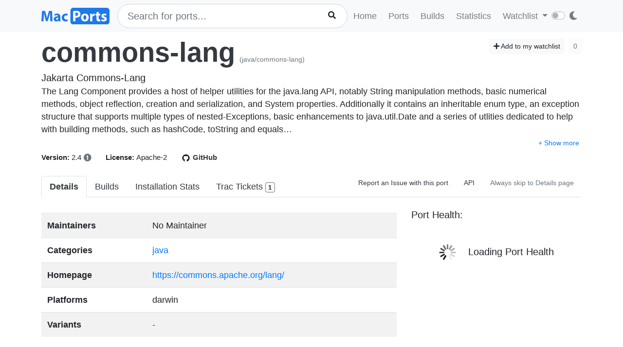

--- FILE ---
content_type: text/html; charset=utf-8
request_url: https://ports.macports.org/port/commons-lang/details/
body_size: 4778
content:




<!doctype html>
<html lang="en">
<head>
    <meta charset="utf-8">
    <meta name="viewport" content="width=device-width, initial-scale=1, shrink-to-fit=no">
    <link rel="stylesheet" href="/static/css/bootstrap.min.css">
    <link rel="stylesheet" href="/static/css/main.css">
    <link rel="stylesheet" href="/static/css/darktheme.css" />
    <link rel="shortcut icon" href="/static/images/favicon.ico" />
    <script src="https://cdnjs.cloudflare.com/ajax/libs/popper.js/1.14.7/umd/popper.min.js"
        integrity="sha384-UO2eT0CpHqdSJQ6hJty5KVphtPhzWj9WO1clHTMGa3JDZwrnQq4sF86dIHNDz0W1"
        crossorigin="anonymous"></script>
    <link rel="stylesheet" type="text/css" href="/static/css/all.min.css">
    <script src="/static/js/jquery-3.3.1.min.js"></script>
    <script src="/static/js/bootstrap.min.js"></script>
    <script src="/static/js/typeahead.bundle.js"></script>
    <script src="/static/js/main.js"></script>
    <script src="/static/js/handlebars.min-v4.7.6.js"></script>
    <script src="/static/js/theme.js"></script>
    <script src="/static/js/clamp.js"></script>
    
    <script type="text/javascript" src="/static/js/port-detail.js"></script>


    <title>commons-lang | MacPorts</title>
</head>
<body>
<script>
    const themeConfig = new ThemeConfig();
    themeConfig.initTheme();
</script>
<nav class="navbar navbar-expand-lg navbar-light bg-light">
    <div class="container">
    <a class="navbar-brand py-2" href="/"><img width="140px" src="/static/images/macports-flat-logo.svg" class="img-fluid"></a>
    <button class="navbar-toggler" type="button" data-toggle="collapse" data-target="#navbarSupportedContent"
            aria-controls="navbarSupportedContent" aria-expanded="false" aria-label="Toggle navigation">
        <span class="navbar-toggler-icon"></span>
    </button>

    <div class="p-0 collapse navbar-collapse" id="navbarSupportedContent">
        
            <form class="topnav-form" method="get" action="/search/">
                <div class="form-row">
                    <div class="col-12" id="bloodhound">
                        <input type="text" class="quick-input-search form-control rounded-pill typeahead" id="q"
                               name="q"
                               placeholder="Search for ports...">
                        <img class="quick-input-search-spinner" id="search-spinner"
                             src="/static/images/tspinner.gif">
                        <button type="submit" class="quick-input-search-icon btn" id="search_submit"><i
                                class="fa fa-search"></i></button>
                        <input type="hidden" value="on" name="name">
                    </div>
                </div>
            </form>
        
        <ul class="navbar-nav ml-auto p-0">
            <li class="nav-item topnav-li ">
                <a class="nav-link topnav-a" href="/">Home</a>
            </li>
            <li class="nav-item topnav-li ">
                <a class="nav-link topnav-a" href="/search/">Ports</a>
            </li>
            <li class="nav-item topnav-li ">
                <a class="nav-link topnav-a" href="/all_builds/">Builds</a>
            </li>
            <li class="nav-item topnav-li " style="border: 0;">
                <a class="nav-link topnav-a" href="/statistics/">Statistics</a>
            </li>
        
            <li class="nav-item dropdown topnav-li">
                <a class="nav-link dropdown-toggle " href="#" id="navbarDropdown" role="button" data-toggle="dropdown"
                   aria-haspopup="true" aria-expanded="false">
                    Watchlist
                </a>
                <div class="dropdown-menu" aria-labelledby="navbarDropdown">
                    <a class="dropdown-item" href="/accounts/login/">Login</a>
                    <a class="dropdown-item" href="/accounts/signup/">Sign up</a>
                    <div class="dropdown-divider"></div>
                    <a class="dropdown-item text-secondary bg-warning" href="/accounts/github/login/?process=login">Quick GitHub Login<i class="fab fa-github ml-2"></i></a>
                </div>
            </li>
        
        <li class="nav-item ml-4">
                <script type="text/javascript">
                    const darkSwitch = writeDarkSwitch(themeConfig);
                </script>
            </li>
        </ul>
    </div>
    </div>
</nav>
<div class="container" style="max-width: 800px">
    
</div>
<div class="container">
    
    <div id="main-content" class="mt-2">
        


<!-- Obsolete port warning start-->

<!-- Obsolete port warning end-->

<!-- Deleted port warning start-->

<!-- Deleted port warning end-->
<h2 class="mb-1">
    <span id="port_name" class="font-weight-bold display-4"><a class="text-dark" style="text-decoration: none;" href="/port/commons-lang/">commons-lang</a></span>
    <span class="text-secondary" style="font-size: 14px">(java/commons-lang)</span>
    
    <span class="float-right">
        <a href="/port/commons-lang/follow/" class="btn btn-sm btn-light"><i class="fa fa-plus"></i> Add to my watchlist</a>
        <button class="btn btn-sm btn-light" disabled>0</button>
    </span>
</h2>
<span class="lead mb-0 mt-0">Jakarta Commons-Lang</span>

    <p class="my-0 pt-0" id="long_description">The Lang Component provides a host of helper utilities for the java.lang API, notably String manipulation methods, basic numerical methods, object reflection, creation and serialization, and System properties. Additionally it contains an inheritable enum type, an exception structure that supports multiple types of nested-Exceptions, basic enhancements to java.util.Date and a series of utlities dedicated to help with building methods, such as hashCode, toString and equals.</p>
    <p class="my-0 pt-0" id="long_description_full" style="display: none">The Lang Component provides a host of helper utilities for the java.lang API, notably String manipulation methods, basic numerical methods, object reflection, creation and serialization, and System properties. Additionally it contains an inheritable enum type, an exception structure that supports multiple types of nested-Exceptions, basic enhancements to java.util.Date and a series of utlities dedicated to help with building methods, such as hashCode, toString and equals.</p>
    <p class="mb-0 py-0 text-right" style="display: none" id="expand-ld">
        <button class="btn-link btn p-1 btn-sm" onclick="expandLD();" id="expand-ld-button">+ Show more</button>
    </p>

    <script type="text/javascript">
        function expandLD() {
            const BTN = $("#expand-ld-button");
            $("#long_description").hide();
            $("#long_description_full").show();
            BTN.html("- Show less");
            BTN.attr("onclick", "hideLD()");
        }

        function hideLD() {
            const BTN = $("#expand-ld-button");
            $("#long_description_full").hide();
            $("#long_description").show();
            BTN.html("+ Show more");
            BTN.attr("onclick", "expandLD()");
        }

        $(document).ready(function () {
            if (document.getElementById('long_description')) {
                $clamp(document.getElementById('long_description'), {
                    clamp: 4,
                    useNativeClamp: false,
                });
            }
        });

    </script>



<span class="f15 mr-md-4 mr-3"><strong>Version: </strong>2.4
    
    
        <button type="button" class="btn p-0" data-toggle="tooltip" data-placement="top"
                title="Error: cannot check if commons-lang was updated (regex didn&#x27;t match)
">
            <i class="text-secondary fas fa-exclamation-circle"></i>
        </button>
    
</span>
<span class="f15 mr-md-4 mr-3"><strong>License: </strong>Apache-2</span>
<span class="f15 mr-md-4 mr-3"><a style="text-decoration: none;" class="text-dark" href="https://github.com/macports/macports-ports/blob/master/java/commons-lang/Portfile"><img class="mr-1" height="20px" src="/static/images/github.png"><strong>GitHub</strong></a></span>

<div class="modal fade" id="tickets-modal" tabindex="-1" role="dialog" aria-labelledby="tickets-box-label" aria-hidden="true">
  <div class="modal-dialog modal-lg" role="document">
    <div class="modal-content">
      <div class="modal-header">
        <h5 class="modal-title" id="tickets-box-label">Trac Tickets</h5>
        <button type="button" class="close" data-dismiss="modal" aria-label="Close">
          <span aria-hidden="true">&times;</span>
        </button>
      </div>
      <div class="modal-body" id="tickets-box">
          Please wait while tickets are being fetched from Trac.
      </div>
      <div class="modal-footer">
        <button type="button" class="btn btn-secondary" data-dismiss="modal">Close</button>
      </div>
    </div>
  </div>
</div>

        <ul class="nav nav-tabs mt-4" id="tabs">
    <li class="nav-item">
        <a href="/port/commons-lang/summary/" id="summary" class="nav-link text-dark active font-weight-bold">Details</a>
    </li>
    <li class="nav-item">
        <a href="/port/commons-lang/builds/" id="builds" class="nav-link text-dark ">Builds</a>
    </li>
    <li class="nav-item">
        <a href="/port/commons-lang/stats/" id="stats" class="nav-link text-dark ">Installation Stats</a>
    </li>
    <li class="nav-item">
        <a href="#" data-toggle="modal" data-target="#tickets-modal" class="nav-link text-dark">Trac Tickets <span id="tickets-count" class="badge badge-light border border-secondary"></span></a>
    </li>
    <li class="nav-item ml-auto">
        <a target="_blank" href="https://trac.macports.org/newticket?port=commons-lang" class="nav-link text-dark f14 py-1 border-0">Report an Issue with this port</a>
    </li>
    <li class="nav-item">
        <a href="/api/v1/ports/commons-lang/" class="nav-link text-dark f14 py-1 border-0">API</a>
    </li>
    
    <li class="nav-item">
        <a href="/port/commons-lang/default_page_toggle/" class="nav-link text-muted border-0 f14 py-1">
            Always skip to Details page
            
        </a>
    </li>
    
    
</ul>


    <div class="row mt-4">
        <div class="col-lg-8">
        <table class="table table-striped mt-2">
            <tr>
                <td><strong>Maintainers</strong></td>
                <td>
                    
                    
                        No Maintainer
                    
                </td>
            </tr>
            <tr>
                <td><strong>Categories</strong></td>
                <td>
                
                    
                        <a class="mr-1" href="/category/java/">java</a>
                    
                
                </td>
            </tr>
            <tr>
                <td><strong>Homepage</strong></td>
                <td>
                    <a href="https://commons.apache.org/lang/">https://commons.apache.org/lang/</a>
                </td>
            </tr>
            <tr>
                <td><strong>Platforms</strong></td>
                <td>
                    darwin
                </td>
            </tr>
            <tr>
                <td><strong>Variants</strong></td>
                <td>
                    
                        -
                    
                </td>
            </tr>
        </table>
            <br>
        
        
        
            <h4 class="border-bottom">"commons-lang" depends on</h4>
            
                    
                        <h6><ins>lib (1)</ins></h6>
                        <div class="row mb-4">
                        
                            <div class="col-3">
                                <a class="f15" href="/port/kaffe/">kaffe</a><br>
                            </div>
                        
                        </div>
                    
                        <h6><ins>build (2)</ins></h6>
                        <div class="row mb-4">
                        
                            <div class="col-3">
                                <a class="f15" href="/port/apache-ant/">apache-ant</a><br>
                            </div>
                        
                            <div class="col-3">
                                <a class="f15" href="/port/clang-9.0/">clang-9.0</a><br>
                            </div>
                        
                        </div>
                    
            
            <br>
            <h4 class="border-bottom">Ports that depend on "commons-lang"</h4>
            
                
                    <a class="btn pl-0" data-toggle="collapse" href="#d2-lib" role="button" aria-expanded="false" aria-controls="d2-lib">
                        <ins>lib (1)</ins> <i class="fa fa-chevron-circle-down"></i>
                    </a><br>
                    <div class="row mb-4 collapse" id="d2-lib">
                        
                            <div class="col-3">
                                <a class="f15" href="/port/commons-cli/">commons-cli</a><br>
                            </div>
                        
                    </div>
                
                    <a class="btn pl-0" data-toggle="collapse" href="#d2-run" role="button" aria-expanded="false" aria-controls="d2-run">
                        <ins>run (1)</ins> <i class="fa fa-chevron-circle-down"></i>
                    </a><br>
                    <div class="row mb-4 collapse" id="d2-run">
                        
                            <div class="col-3">
                                <a class="f15" href="/port/cassandra/">cassandra</a><br>
                            </div>
                        
                    </div>
                
            
            <br>
            
        </div>
        <div class="col-lg-4">
            <div>
                <h5>Port Health:</h5>
                <div id="port-health-table-wrapper" style="min-height: 400px;">
                    <p class="lead text-center mt-5"><img width="35px" style="margin-right: 25px;" src="/static/images/tspinner.gif">Loading Port Health</p>
                </div>
            </div>
            <div class="card bg-light p-0 mt-2">
                <div class="card-body bg-light p-2">
                    <h6 class="text-uppercase">Installations (30 days)</h6>
                    <h1 class="display-5 mb-0">0</h1>
                </div>
            </div>
            <div class="card bg-light p-0 mt-2">
                <div class="card-body bg-light p-2">
                    <h6 class="text-uppercase">Requested Installations (30 days)</h6>
                    <h1 class="display-5 mb-0">0</h1>
                </div>
            </div>
            
                <div class="rounded border mt-2 p-2">
                    <h5>Livecheck error</h5>
                    <p class="text-secondary" class="f14">Error: cannot check if commons-lang was updated (regex didn&#x27;t match)
</p>
                    <p class="f12">last updated: <strong>14 hours ago</strong></p>
                </div>
            
        </div>
    </div>
    </div>

</div>
<br><br>
<div class="bg-footer">
    <div class="container p-4 text-light">
        <div class="row">
            <div class="col-lg-4">
                <strong>
                    Quick Links:</strong>
                    <ul>
                        <li><a class="footer-links" href="/about/">About</a></li>
                        <li><a class="footer-links" href="/statistics/faq/">Statistics FAQ</a></li>
                        <li><a class="footer-links" href="https://github.com/macports/macports-webapp">Git Repository</a></li>
                        <li><a class="footer-links" href="https://github.com/macports/macports-webapp/tree/master/docs">Documentation</a></li>
                        <li><a class="footer-links" href="/api/v1/">API</a></li>
                        <li><a class="footer-links" href="https://github.com/macports/macports-webapp/issues">Issues</a></li>
                    </ul>
            </div>
            <div class="col-lg-4">
                <strong>MacPorts</strong>
                <ul>
                    <li><a class="footer-links" href="https://www.macports.org">MacPorts Home</a></li>
                    <li><a class="footer-links" href="https://www.macports.org/install.php">Install MacPorts</a></li>
                    <li><a class="footer-links" href="https://trac.macports.org/wiki/FAQ">MacPorts FAQ</a></li>
                    <li><a class="footer-links" href="https://www.macports.org/news/">MacPorts News</a></li>
                </ul>
            </div>
            <div class="col-lg-4">
                Port Information was updated:<br>
                <i class="footer-links">an hour ago</i><br>
                <i><a class="footer-links" href="https://github.com/macports/macports-ports/commits/8c5410d8b44f7af24e8afb31e5ac8940b4c144cb
/">8c5410d8</a></i><br><br>

                Most recent build (in app's database) ran:<br>
                <i><a class="footer-links" href="/all_builds/">2 hours ago</a></i><br><br>

                Latest stats submission was received:<br>
                <i><a class="footer-links" href="/statistics/">13 minutes ago</a></i><br><br>

            </div>
    </div>
    </div>
</div>




</body>
</html>


--- FILE ---
content_type: text/html; charset=utf-8
request_url: https://ports.macports.org/port/commons-lang/tickets/?port_name=commons-lang
body_size: 132
content:
<span style="display: none;" id="tickets-count-returned">1</span>

    <table class="table table-striped">
        
            <tr>
                <td><a href="https://trac.macports.org/ticket/60206">#60206</a></td>
                <td>Migrate kaffe dependents to Java portgroup</td>
                <td class="
                               text-danger
                           ">defect
                          
                </td>
            </tr>
        
    </table>




--- FILE ---
content_type: text/html; charset=utf-8
request_url: https://ports.macports.org/port/commons-lang/health/?port_name=commons-lang
body_size: 955
content:



<ul class="list-group">
    
    
    
        <li class="list-group-item py-0">
            <a class="text-dark" href="https://build.macports.org/builders/ports-26_arm64-builder/builds/2917">
                
                    <span class="badge text-danger p-0 mr-1"><i style="width: 10px" class="fa fa-times"></i></span>
                
            Tahoe (arm64)
            </a>
            
        </li>
        
    
    

    
    
        <li class="list-group-item py-0 text-dark">
            <span class="badge text-dark p-0 mr-1"><i style="width: 10px;" class="fa fa-question"></i></span>
            Tahoe (x86_64)
        </li>
    
    

    
    
        <li class="list-group-item py-0">
            <a class="text-dark" href="https://build.macports.org/builders/ports-15_arm64-builder/builds/24719">
                
                    <span class="badge text-danger p-0 mr-1"><i style="width: 10px" class="fa fa-times"></i></span>
                
            Sequoia (arm64)
            </a>
            
        </li>
        
    
    

    
    
        <li class="list-group-item py-0">
            <a class="text-dark" href="https://build.macports.org/builders/ports-15_x86_64-builder/builds/36804">
                
                    <span class="badge text-danger p-0 mr-1"><i style="width: 10px" class="fa fa-times"></i></span>
                
            Sequoia (x86_64)
            </a>
            
        </li>
        
    
    

    
    
        <li class="list-group-item py-0">
            <a class="text-dark" href="https://build.macports.org/builders/ports-14_arm64-builder/builds/60257">
                
                    <span class="badge text-danger p-0 mr-1"><i style="width: 10px" class="fa fa-times"></i></span>
                
            Sonoma (arm64)
            </a>
            
        </li>
        
    
    

    
    
        <li class="list-group-item py-0">
            <a class="text-dark" href="https://build.macports.org/builders/ports-14_x86_64-builder/builds/64836">
                
                    <span class="badge text-danger p-0 mr-1"><i style="width: 10px" class="fa fa-times"></i></span>
                
            Sonoma (x86_64)
            </a>
            
        </li>
        
    
    

    
    
        <li class="list-group-item py-0">
            <a class="text-dark" href="https://build.macports.org/builders/ports-13_arm64-builder/builds/87006">
                
                    <span class="badge text-danger p-0 mr-1"><i style="width: 10px" class="fa fa-times"></i></span>
                
            Ventura (arm64)
            </a>
            
        </li>
        
    
    

    
    
        <li class="list-group-item py-0">
            <a class="text-dark" href="https://build.macports.org/builders/ports-13_x86_64-builder/builds/93874">
                
                    <span class="badge text-danger p-0 mr-1"><i style="width: 10px" class="fa fa-times"></i></span>
                
            Ventura (x86_64)
            </a>
            
        </li>
        
    
    

    
    
        <li class="list-group-item py-0">
            <a class="text-dark" href="https://build.macports.org/builders/ports-12_arm64-builder/builds/150137">
                
                    <span class="badge text-danger p-0 mr-1"><i style="width: 10px" class="fa fa-times"></i></span>
                
            Monterey (arm64)
            </a>
            
        </li>
        
    
    

    
    
        <li class="list-group-item py-0">
            <a class="text-dark" href="https://build.macports.org/builders/ports-12_x86_64-builder/builds/138246">
                
                    <span class="badge text-danger p-0 mr-1"><i style="width: 10px" class="fa fa-times"></i></span>
                
            Monterey (x86_64)
            </a>
            
        </li>
        
    
    

    
    
        <li class="list-group-item py-0">
            <a class="text-dark" href="https://build.macports.org/builders/ports-11_arm64-builder/builds/117984">
                
                    <span class="badge text-danger p-0 mr-1"><i style="width: 10px" class="fa fa-times"></i></span>
                
            Big Sur (arm64)
            </a>
            
        </li>
        
    
    

    
    
        <li class="list-group-item py-0">
            <a class="text-dark" href="https://build.macports.org/builders/ports-11_x86_64-builder/builds/187564">
                
                    <span class="badge text-danger p-0 mr-1"><i style="width: 10px" class="fa fa-times"></i></span>
                
            Big Sur (x86_64)
            </a>
            
        </li>
        
    
    

    
    
        <li class="list-group-item py-0">
            <a class="text-dark" href="https://build.macports.org/builders/ports-10.15_x86_64-builder/builds/19256">
                
                    <span class="badge text-success p-0 mr-1"><i style="width: 10px" class="fa fa-check"></i></span>
                
            Catalina
            </a>
            
        </li>
        
    
    

    
    
        <li class="list-group-item py-0 text-dark">
            <span class="badge text-dark p-0 mr-1"><i style="width: 10px;" class="fa fa-question"></i></span>
            Mojave
        </li>
    
    

    
    
        <li class="list-group-item py-0 text-dark">
            <span class="badge text-dark p-0 mr-1"><i style="width: 10px;" class="fa fa-question"></i></span>
            High Sierra
        </li>
    
    

    
    
        <li class="list-group-item py-0 text-dark">
            <span class="badge text-dark p-0 mr-1"><i style="width: 10px;" class="fa fa-question"></i></span>
            Sierra
        </li>
    
    

    
    
        <li class="list-group-item py-0 text-dark">
            <span class="badge text-dark p-0 mr-1"><i style="width: 10px;" class="fa fa-question"></i></span>
            El Capitan
        </li>
    
    

    
    
        <li class="list-group-item py-0 text-dark">
            <span class="badge text-dark p-0 mr-1"><i style="width: 10px;" class="fa fa-question"></i></span>
            Yosemite
        </li>
    
    

    
    
        <li class="list-group-item py-0 text-dark">
            <span class="badge text-dark p-0 mr-1"><i style="width: 10px;" class="fa fa-question"></i></span>
            Mavericks
        </li>
    
    

    
    
        <li class="list-group-item py-0 text-dark">
            <span class="badge text-dark p-0 mr-1"><i style="width: 10px;" class="fa fa-question"></i></span>
            Mountain Lion
        </li>
    
    

    
    
        <li class="list-group-item py-0 text-dark">
            <span class="badge text-dark p-0 mr-1"><i style="width: 10px;" class="fa fa-question"></i></span>
            Lion
        </li>
    
    

    
    
        <li class="list-group-item py-0 text-dark">
            <span class="badge text-dark p-0 mr-1"><i style="width: 10px;" class="fa fa-question"></i></span>
            Snow Leopard (x86_64)
        </li>
    
    

    
    
        <li class="list-group-item py-0 text-dark">
            <span class="badge text-dark p-0 mr-1"><i style="width: 10px;" class="fa fa-question"></i></span>
            Snow Leopard (i386)
        </li>
    
    

    
    
        <li class="list-group-item py-0 text-dark">
            <span class="badge text-dark p-0 mr-1"><i style="width: 10px;" class="fa fa-question"></i></span>
            Leopard (ppc legacy)
        </li>
    
    

</ul>
<p class="text-secondary p-0 mb-0 f10 text-right"><i class="fa fa-question"></i> - No history in app's database</p>

<script>
    $(".loadFiles").click(async function () {
        let id = $(this).attr("id");
        $("#" + id + "-modal").modal('show');
        let build_id = id.split("-")[1];
        const response = await fetch("/api/v1/files/" + build_id + "/");
        const data = await response.json();
        const files = data.files;
        let ul = $("<ul></ul>");
        ul.addClass("list-group");
        for (let i = 0; i < files.length; i++) {
            let li = $("<li></li>");
            li.text(files[i].file);
            li.addClass("list-group-item");
            ul.append(li);
        }
        $("#" + id + "-modal-body").html(ul);
    });
</script>


--- FILE ---
content_type: application/javascript
request_url: https://ports.macports.org/static/js/clamp.js
body_size: 3720
content:
/*!
* Clamp.js 0.5.1
*
* Copyright 2011-2013, Joseph Schmitt http://joe.sh
* Released under the WTFPL license
* http://sam.zoy.org/wtfpl/
*/
(function () {
    window.$clamp = function (c, d) {
        function s(a, b) {
            n.getComputedStyle || (n.getComputedStyle = function (a, b) {
                this.el = a;
                this.getPropertyValue = function (b) {
                    var c = /(\-([a-z]){1})/g;
                    "float" == b && (b = "styleFloat");
                    c.test(b) && (b = b.replace(c, function (a, b, c) {
                        return c.toUpperCase()
                    }));
                    return a.currentStyle && a.currentStyle[b] ? a.currentStyle[b] : null
                };
                return this
            });
            return n.getComputedStyle(a, null).getPropertyValue(b)
        }

        function t(a) {
            a = a || c.clientHeight;
            var b = u(c);
            return Math.max(Math.floor(a / b), 0)
        }

        function x(a) {
            return u(c) *
                a
        }

        function u(a) {
            var b = s(a, "line-height");
            "normal" == b && (b = 1.2 * parseInt(s(a, "font-size")));
            return parseInt(b)
        }

        function l(a) {
            if (a.lastChild.children && 0 < a.lastChild.children.length) return l(Array.prototype.slice.call(a.children).pop());
            if (a.lastChild && a.lastChild.nodeValue && "" != a.lastChild.nodeValue && a.lastChild.nodeValue != b.truncationChar) return a.lastChild;
            a.lastChild.parentNode.removeChild(a.lastChild);
            return l(c)
        }

        function p(a, d) {
            if (d) {
                var e = a.nodeValue.replace(b.truncationChar, "");
                f || (h = 0 < k.length ?
                    k.shift() : "", f = e.split(h));
                1 < f.length ? (q = f.pop(), r(a, f.join(h))) : f = null;
                m && (a.nodeValue = a.nodeValue.replace(b.truncationChar, ""), c.innerHTML = a.nodeValue + " " + m.innerHTML + b.truncationChar);
                if (f) {
                    if (c.clientHeight <= d) if (0 <= k.length && "" != h) r(a, f.join(h) + h + q), f = null; else return c.innerHTML
                } else "" == h && (r(a, ""), a = l(c), k = b.splitOnChars.slice(0), h = k[0], q = f = null);
                if (b.animate) setTimeout(function () {
                    p(a, d)
                }, !0 === b.animate ? 10 : b.animate); else return p(a, d)
            }
        }

        function r(a, c) {
            a.nodeValue = c + b.truncationChar;
            $("#expand-ld").show();
        }

        d = d || {};
        var n = window, b = {
                clamp: d.clamp || 2,
                useNativeClamp: "undefined" != typeof d.useNativeClamp ? d.useNativeClamp : !0,
                splitOnChars: d.splitOnChars || [".", "-", "\u2013", "\u2014", " "],
                animate: d.animate || !1,
                truncationChar: d.truncationChar || "\u2026",
                truncationHTML: d.truncationHTML
            }, e = c.style, y = c.innerHTML, z = "undefined" != typeof c.style.webkitLineClamp, g = b.clamp,
            v = g.indexOf && (-1 < g.indexOf("px") || -1 < g.indexOf("em")), m;
        b.truncationHTML && (m = document.createElement("span"), m.innerHTML = b.truncationHTML);
        var k = b.splitOnChars.slice(0),
            h = k[0], f, q;
        "auto" == g ? g = t() : v && (g = t(parseInt(g)));
        var w;
        z && b.useNativeClamp ? (e.overflow = "hidden", e.textOverflow = "ellipsis", e.webkitBoxOrient = "vertical", e.display = "-webkit-box", e.webkitLineClamp = g, v && (e.height = b.clamp + "px")) : (e = x(g), e <= c.clientHeight && (w = p(l(c), e)));
        return {original: y, clamped: w}
    }
})();
